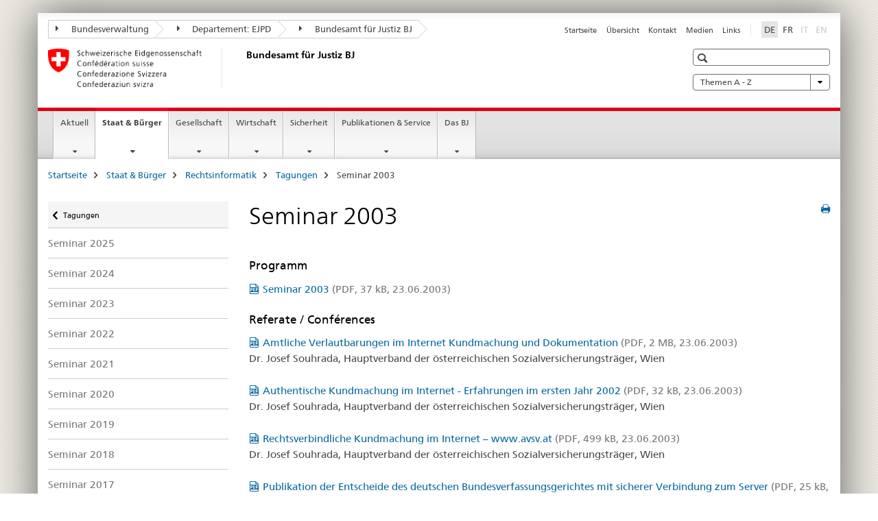

--- FILE ---
content_type: text/html;charset=utf-8
request_url: https://www.metas.ch/bj/de/home/staat/rechtsinformatik/tagungen/magglingen/2003.html
body_size: 12283
content:

<!DOCTYPE HTML>
<!--[if lt IE 7 ]> <html lang="de" class="no-js ie6 oldie"> <![endif]-->
<!--[if IE 7 ]> <html lang="de" class="no-js ie7 oldie"> <![endif]-->
<!--[if IE 8 ]> <html lang="de" class="no-js ie8 oldie"> <![endif]-->
<!--[if IE 9 ]> <html lang="de" class="no-js ie9"> <![endif]-->
<!--[if gt IE 9 ]><!--><html lang="de" class="no-js no-ie"> <!--<![endif]-->


    
<head>
    
    


	
	
		<title>Seminar 2003</title>
	
	


<meta charset="utf-8" />
<meta http-equiv="X-UA-Compatible" content="IE=edge" />
<meta name="viewport" content="width=device-width, initial-scale=1.0" />
<meta http-equiv="cleartype" content="on" />


	<meta name="msapplication-TileColor" content="#ffffff"/>
	<meta name="msapplication-TileImage" content="/etc/designs/core/frontend/guidelines/img/ico/mstile-144x144.png"/>
	<meta name="msapplication-config" content="/etc/designs/core/frontend/guidelines/img/ico/browserconfig.xml"/>



	
	
		
	


	<meta name="keywords" content="Artikel" />




<meta name="language" content="de" />
<meta name="author" content="Bundesamt für Justiz " />




	<!-- current page in other languages -->
	
		<link rel="alternate" type="text/html" href="/bj/de/home/staat/rechtsinformatik/tagungen/magglingen/2003.html" hreflang="de" lang="de"/>
	
		<link rel="alternate" type="text/html" href="/bj/fr/home/staat/rechtsinformatik/tagungen/magglingen/2003.html" hreflang="fr" lang="fr"/>
	




	<meta name="twitter:card" content="summary"/>
	
	
		<meta property="og:url" content="https://www.fedpol.admin.ch/bj/de/home/staat/rechtsinformatik/tagungen/magglingen/2003.html"/>
	
	<meta property="og:type" content="article"/>
	
		<meta property="og:title" content="Seminar 2003"/>
	
	
	






    









	<!--style type="text/css" id="antiClickjack">body{display:none !important;}</style-->
	<script type="text/javascript">

		var styleElement = document.createElement('STYLE');
		styleElement.setAttribute('id', 'antiClickjack');
		styleElement.setAttribute('type', 'text/css');
		styleElement.innerHTML = 'body {display:none !important;}';
		document.getElementsByTagName('HEAD')[0].appendChild(styleElement);

		if (self === top) {
			var antiClickjack = document.getElementById("antiClickjack");
			antiClickjack.parentNode.removeChild(antiClickjack);
		} else {
			top.location = self.location;
		}
	</script>




<script src="/etc.clientlibs/clientlibs/granite/jquery.min.js"></script>
<script src="/etc.clientlibs/clientlibs/granite/utils.min.js"></script>



	<script>
		Granite.I18n.init({
			locale: "de",
			urlPrefix: "/libs/cq/i18n/dict."
		});
	</script>



	<link rel="stylesheet" href="/etc/designs/core/frontend/guidelines.min.css" type="text/css">

	<link rel="stylesheet" href="/etc/designs/core/frontend/modules.min.css" type="text/css">

	
	<link rel="shortcut icon" href="/etc/designs/core/frontend/guidelines/img/ico/favicon.ico">
	<link rel="apple-touch-icon" sizes="57x57" href="/etc/designs/core/frontend/guidelines/img/ico/apple-touch-icon-57x57.png"/>
	<link rel="apple-touch-icon" sizes="114x114" href="/etc/designs/core/frontend/guidelines/img/ico/apple-touch-icon-114x114.png"/>
	<link rel="apple-touch-icon" sizes="72x72" href="/etc/designs/core/frontend/guidelines/img/ico/apple-touch-icon-72x72.png"/>
	<link rel="apple-touch-icon" sizes="144x144" href="/etc/designs/core/frontend/guidelines/img/ico/apple-touch-icon-144x144.png"/>
	<link rel="apple-touch-icon" sizes="60x60" href="/etc/designs/core/frontend/guidelines/img/ico/apple-touch-icon-60x60.png"/>
	<link rel="apple-touch-icon" sizes="120x120" href="/etc/designs/core/frontend/guidelines/img/ico/apple-touch-icon-120x120.png"/>
	<link rel="apple-touch-icon" sizes="76x76" href="/etc/designs/core/frontend/guidelines/img/ico/apple-touch-icon-76x76.png"/>
	<link rel="icon" type="image/png" href="/etc/designs/core/frontend/guidelines/img/ico/favicon-96x96.png" sizes="96x96"/>
	<link rel="icon" type="image/png" href="/etc/designs/core/frontend/guidelines/img/ico/favicon-16x16.png" sizes="16x16"/>
	<link rel="icon" type="image/png" href="/etc/designs/core/frontend/guidelines/img/ico/favicon-32x32.png" sizes="32x32"/>







	<!--[if lt IE 9]>
		<script src="https://cdnjs.cloudflare.com/polyfill/v2/polyfill.js?version=4.8.0"></script>
	<![endif]-->



    



    
        

	

    

</head>


    

<body class="mod mod-layout   skin-layout-template-contentpagewide" data-glossary="/bj/de/home.glossaryjs.json">

<div class="mod mod-contentpage">
<ul class="access-keys" role="navigation">
    <li><a href="/bj/de/home.html" accesskey="0">Homepage</a></li>
    
    <li><a href="#main-navigation" accesskey="1">Main navigation</a></li>
    
    
    <li><a href="#content" accesskey="2">Content area</a></li>
    
    
    <li><a href="#site-map" accesskey="3">Sitemap</a></li>
    
    
    <li><a href="#search-field" accesskey="4">Search</a></li>
    
</ul>
</div>

<!-- begin: container -->
<div class="container container-main">

    


<header style="background-size: cover; background-image:" role="banner">
	

	<div class="clearfix">
		
			


	



	<nav class="navbar treecrumb pull-left">

		
		
			<h2 class="sr-only">Bundesamt für Justiz BJ</h2>
		

		
			
				<ul class="nav navbar-nav">
				

						

						
						<li class="dropdown">
							
							
								
									<a id="federalAdministration-dropdown" href="#" aria-label="Bundesverwaltung" class="dropdown-toggle" data-toggle="dropdown"><span class="icon icon--right"></span> Bundesverwaltung</a>
								
								
							

							
								
								<ul class="dropdown-menu" role="menu" aria-labelledby="federalAdministration-dropdown">
									
										
										<li class="dropdown-header">
											
												
													<a href="http://www.admin.ch/" aria-label="Bundesverwaltung admin.ch" target="_blank" title="">Bundesverwaltung admin.ch</a>
												
												
											

											
											
												
													<ul>
														<li>
															
																
																
																
																	<a href="http://www.bk.admin.ch" aria-label="BK: Schweizerische Bundeskanzlei" target="_blank" title=""> BK: Schweizerische Bundeskanzlei</a>
																
															
														</li>
													</ul>
												
											
												
													<ul>
														<li>
															
																
																
																
																	<a href="http://www.eda.admin.ch/" aria-label="EDA: Eidgenössisches Departement für auswärtige Angelegenheiten" target="_blank" title=""> EDA: Eidgenössisches Departement für auswärtige Angelegenheiten</a>
																
															
														</li>
													</ul>
												
											
												
													<ul>
														<li>
															
																
																
																
																	<a href="http://www.edi.admin.ch/" aria-label="EDI: Eidgenössisches Department des Innern" target="_blank" title=""> EDI: Eidgenössisches Department des Innern</a>
																
															
														</li>
													</ul>
												
											
												
													<ul>
														<li>
															
																
																
																
																	<a href="http://www.ejpd.admin.ch/" aria-label="EJPD: Eidgenössisches Justiz- und Polizeidepartment" target="_blank" title=""> EJPD: Eidgenössisches Justiz- und Polizeidepartment</a>
																
															
														</li>
													</ul>
												
											
												
													<ul>
														<li>
															
																
																
																
																	<a href="http://www.vbs.admin.ch/" aria-label="VBS: Eidgenössisches Department für Verteidigung, Bevölkerungsschutz und Sport" target="_blank" title=""> VBS: Eidgenössisches Department für Verteidigung, Bevölkerungsschutz und Sport</a>
																
															
														</li>
													</ul>
												
											
												
													<ul>
														<li>
															
																
																
																
																	<a href="http://www.efd.admin.ch/" aria-label="EFD: Eidgenössisches Finanzdepartement" target="_blank" title=""> EFD: Eidgenössisches Finanzdepartement</a>
																
															
														</li>
													</ul>
												
											
												
													<ul>
														<li>
															
																
																
																
																	<a href="https://www.wbf.admin.ch" aria-label="WBF: Eidgenössisches Departement für Wirtschaft, Bildung und Forschung" target="_blank" title=""> WBF: Eidgenössisches Departement für Wirtschaft, Bildung und Forschung</a>
																
															
														</li>
													</ul>
												
											
												
													<ul>
														<li>
															
																
																
																
																	<a href="http://www.uvek.admin.ch/" aria-label="UVEK: Eidgenössisches Department für Umwelt, Verkehr, Energie und Kommunikation" target="_blank" title=""> UVEK: Eidgenössisches Department für Umwelt, Verkehr, Energie und Kommunikation</a>
																
															
														</li>
													</ul>
												
											
										</li>
									
								</ul>
							
						</li>
					

						

						
						<li class="dropdown">
							
							
								
									<a id="departement-dropdown" href="#" aria-label="Departement: EJPD" class="dropdown-toggle" data-toggle="dropdown"><span class="icon icon--right"></span> Departement: EJPD</a>
								
								
							

							
								
								<ul class="dropdown-menu" role="menu" aria-labelledby="departement-dropdown">
									
										
										<li class="dropdown-header">
											
												
													<a href="http://www.ejpd.admin.ch/" aria-label="EJPD: Eidgenössisches Justiz- und Polizeidepartment" target="_blank" title="">EJPD: Eidgenössisches Justiz- und Polizeidepartment</a>
												
												
											

											
											
												
													<ul>
														<li>
															
																
																
																
																	<a href="/bj/de/home.html" aria-label="BJ: Bundesamt für Justiz" data-skipextcss="true"> BJ: Bundesamt für Justiz</a>
																
															
														</li>
													</ul>
												
											
												
													<ul>
														<li>
															
																
																
																
																	<a href="https://www.fedpol.admin.ch" aria-label="fedpol: Bundesamt für Polizei" target="_blank" title=""> fedpol: Bundesamt für Polizei</a>
																
															
														</li>
													</ul>
												
											
												
													<ul>
														<li>
															
																
																
																
																	<a href="https://www.sem.admin.ch" aria-label="SEM: Staatsekretariat für Migration" target="_blank" title=""> SEM: Staatsekretariat für Migration</a>
																
															
														</li>
													</ul>
												
											
												
													<ul>
														<li>
															
																
																
																
																	<a href="https://www.esbk.admin.ch" aria-label="ESBK: Eidgenössische Spielbankenkommission" target="_blank" title=""> ESBK: Eidgenössische Spielbankenkommission</a>
																
															
														</li>
													</ul>
												
											
												
													<ul>
														<li>
															
																
																
																
																	<a href="https://www.eschk.admin.ch" aria-label="ESchK: Eidgenössische Schiedskommission für die Verwertung von Urheberrechten und verwandten Schutzrechten" target="_blank" title=""> ESchK: Eidgenössische Schiedskommission für die Verwertung von Urheberrechten und verwandten Schutzrechten</a>
																
															
														</li>
													</ul>
												
											
												
													<ul>
														<li>
															
																
																
																
																	<a href="http://www.nkvf.admin.ch/" aria-label="NKVF: Nationale Kommission zur Verhütung von Folter" target="_blank" title=""> NKVF: Nationale Kommission zur Verhütung von Folter</a>
																
															
														</li>
													</ul>
												
											
												
													<ul>
														<li>
															
																
																
																
																	<a href="http://www.ige.ch/" aria-label="IGE: Eidgenössisches Institut für Geistiges Eigentum" target="_blank" title=""> IGE: Eidgenössisches Institut für Geistiges Eigentum</a>
																
															
														</li>
													</ul>
												
											
												
													<ul>
														<li>
															
																
																
																
																	<a href="http://www.isdc.ch/de/" aria-label="SIR: Schweizerisches Institut für Rechtsvergleichung" target="_blank" title=""> SIR: Schweizerisches Institut für Rechtsvergleichung</a>
																
															
														</li>
													</ul>
												
											
												
													<ul>
														<li>
															
																
																
																
																	<a href="http://www.metas.ch/" aria-label="METAS: Eidgenössisches Institut für Metrologie" target="_blank" title=""> METAS: Eidgenössisches Institut für Metrologie</a>
																
															
														</li>
													</ul>
												
											
												
													<ul>
														<li>
															
																
																
																
																	<a href="https://www.rab-asr.ch/" aria-label="RAB: Eidgenössische Revisionsaufsichtsbehörde" target="_blank" title=""> RAB: Eidgenössische Revisionsaufsichtsbehörde</a>
																
															
														</li>
													</ul>
												
											
												
													<ul>
														<li>
															
																
																
																
																	<a href="http://www.isc-ejpd.admin.ch/" aria-label="ISC-EJPD: Informatik Service Center" target="_blank" title=""> ISC-EJPD: Informatik Service Center</a>
																
															
														</li>
													</ul>
												
											
												
													<ul>
														<li>
															
																
																
																
																	<a href="https://www.li.admin.ch/de/index.html" aria-label="Dienst Überwachung Post- und Fernmeldeverkehr" target="_blank" title=""> Dienst Überwachung Post- und Fernmeldeverkehr</a>
																
															
														</li>
													</ul>
												
											
										</li>
									
								</ul>
							
						</li>
					

						

						
						<li class="dropdown">
							
							
								
								
									<a id="federalOffice-dropdown" href="#" aria-label="Bundesamt für Justiz BJ" class="dropdown-toggle"><span class="icon icon--right"></span> Bundesamt für Justiz BJ</a>
								
							

							
						</li>
					
				</ul>
			
			
		
	</nav>




		

		
<!-- begin: metanav -->
<section class="nav-services clearfix">
	
	
		


	
	<h2>Seminar 2003</h2>

	

		
		

		<nav class="nav-lang">
			<ul>
				
					<li>
						
							
								<a class="active" lang="de" title="Deutsch selected" aria-label="Deutsch selected">DE</a>
							
							
							
						
					</li>
				
					<li>
						
							
							
								<a href="/bj/fr/home/staat/rechtsinformatik/tagungen/magglingen/2003.html" lang="fr" title="Französisch" aria-label="Französisch">FR</a>
							
							
						
					</li>
				
					<li>
						
							
							
							
								<a class="disabled" lang="it" title="Italienisch" aria-label="Italienisch">IT<span class="sr-only">disabled</span></a>
							
						
					</li>
				
					<li>
						
							
							
							
								<a class="disabled" lang="en" title="Englisch" aria-label="Englisch">EN<span class="sr-only">disabled</span></a>
							
						
					</li>
				
			</ul>
		</nav>

	


		
		

    
        
            
            

                
                <h2 class="sr-only">Service navigation</h2>

                <nav class="nav-service">
                    <ul>
                        
                        
                            <li><a href="/bj/de/home.html" title="Startseite" aria-label="Startseite" data-skipextcss="true">Startseite</a></li>
                        
                            <li><a href="/bj/de/home/sitemap.html" title="&Uuml;bersicht" aria-label="&Uuml;bersicht" data-skipextcss="true">&Uuml;bersicht</a></li>
                        
                            <li><a href="/bj/de/home/das-bj/kontakt.html" title="Kontakt" aria-label="Kontakt" data-skipextcss="true">Kontakt</a></li>
                        
                            <li><a href="/bj/de/home/das-bj/kontakt/medienstelle.html" title="Medien" aria-label="Medien" data-skipextcss="true">Medien</a></li>
                        
                            <li><a href="/bj/de/home/das-bj/links.html" title="Links" aria-label="Links" data-skipextcss="true">Links</a></li>
                        
                    </ul>
                </nav>

            
        
    


	
	
</section>
<!-- end: metanav -->

	</div>

	
		

	
	
		
<div class="mod mod-logo">
    
        
        
            
                <a href="/bj/de/home.html" class="brand  hidden-xs" id="logo" title="Startseite" aria-label="Startseite">
                    
                        
                            <img src="/bj/de/_jcr_content/logo/image.imagespooler.png/1591345453122/logo.png" alt="Bundesamt f&#252;r Justiz BJ"/>
                        
                        
                    
                    <h2 id="logo-desktop-departement">Bundesamt f&uuml;r Justiz BJ
                    </h2>
                </a>
                
            
        
    
</div>

	


	

 	
		


	



	
	
		

<div class="mod mod-searchfield">

	
		

		
			

			<!-- begin: sitesearch desktop-->
			<div class="mod mod-searchfield global-search global-search-standard">
				<form action="/bj/de/home/suche.html" class="form-horizontal form-search pull-right">
					<h2 class="sr-only">Suche</h2>
					<label for="search-field" class="sr-only"></label>
					<input id="search-field" name="query" class="form-control search-field" type="text" placeholder=""/>
                    <button class="icon icon--search icon--before" tabindex="0" role="button">
                        <span class="sr-only"></span>
                    </button>
                    <button class="icon icon--close icon--after search-reset" tabindex="0" role="button"><span class="sr-only"></span></button>
					<div class="search-results">
						<div class="search-results-list"></div>
					</div>
				</form>
			</div>
			<!-- end: sitesearch desktop-->

		
	

</div>

	



	

	
		


	

<div class="mod mod-themes">
	

		<nav class="navbar yamm yamm--select ddl-to-modal">
			<h2 class="sr-only">Themen A - Z</h2>
			<ul>
				<!-- Init dropdown with the `pull-right` class if you want to have your Topics select on the right -->
				<li class="dropdown pull-right">
					<a href="#" class="dropdown-toggle" data-toggle="dropdown">
						Themen A - Z <span class="icon icon--bottom"></span>
					</a>
					<!-- begin: flyout -->
					<ul class="dropdown-menu">
						<li>
							<!-- The `yamm-content` can contain any kind of content like tab, table, list, article... -->
							<div class="yamm-content container-fluid">

								
								<div class="row">
									<div class="col-sm-12">
										<button class="yamm-close btn btn-link icon icon--after icon--close pull-right">
											Schliessen
										</button>
									</div>
								</div>

								
				                <ul class="nav nav-tabs">
				                	
				                	
				                		<li><a href="#mf_keywords_tab" data-toggle="tab" data-url="/bj/de/_jcr_content/themes.keywordsinit.html">Stichwörter</a></li>
				                	
				                	
				                </ul>

				                
				                <div class="tab-content">
								

								
								
									<div class="tab-pane" id="mf_keywords_tab"></div>
									<h2 class="sr-only visible-print-block">Stichwörter</h2>
								

								
								
								</div>
							</div>
						</li>
					</ul>
				</li>
			</ul>
		</nav>


</div>






	

 	


</header>



    


	
	
		

<div class="mod mod-mainnavigation">

	<!-- begin: mainnav -->
	<div class="nav-main yamm navbar" id="main-navigation">

		<h2 class="sr-only">
			Hauptnavigation
		</h2>

		
			


<!-- mobile mainnav buttonbar -->
 <section class="nav-mobile">
	<div class="table-row">
		<div class="nav-mobile-header">
			<div class="table-row">
				<span class="nav-mobile-logo">
					
						
						
							<img src="/etc/designs/core/frontend/guidelines/img/swiss.svg" onerror="this.onerror=null; this.src='/etc/designs/core/frontend/guidelines/img/swiss.png'" alt="Bundesamt für Justiz "/>
						
					
				</span>
				<h2>
					<a href="/bj/de/home.html" title="Startseite" aria-label="Startseite">Bundesamt für Justiz</a>
				</h2>
			</div>
		</div>
		<div class="table-cell dropdown">
			<a href="#" class="nav-mobile-menu dropdown-toggle" data-toggle="dropdown">
				<span class="icon icon--menu"></span>
			</a>
			<div class="drilldown dropdown-menu" role="menu">
				<div class="drilldown-container">
					<nav class="nav-page-list">
						
							<ul aria-controls="submenu">
								
									
									
										<li>
											
												
												
													<a href="/bj/de/home/aktuell.html">Aktuell</a>
												
											
										</li>
									
								
							</ul>
						
							<ul aria-controls="submenu">
								
									
									
										<li>
											
												
												
													<a href="/bj/de/home/staat.html">Staat &amp; Bürger</a>
												
											
										</li>
									
								
							</ul>
						
							<ul aria-controls="submenu">
								
									
									
										<li>
											
												
												
													<a href="/bj/de/home/gesellschaft.html">Gesellschaft</a>
												
											
										</li>
									
								
							</ul>
						
							<ul aria-controls="submenu">
								
									
									
										<li>
											
												
												
													<a href="/bj/de/home/wirtschaft.html">Wirtschaft</a>
												
											
										</li>
									
								
							</ul>
						
							<ul aria-controls="submenu">
								
									
									
										<li>
											
												
												
													<a href="/bj/de/home/sicherheit.html">Sicherheit</a>
												
											
										</li>
									
								
							</ul>
						
							<ul aria-controls="submenu">
								
									
									
										<li>
											
												
												
													<a href="/bj/de/home/publiservice.html">Publikationen &amp; Service</a>
												
											
										</li>
									
								
							</ul>
						
							<ul aria-controls="submenu">
								
									
									
										<li>
											
												
												
													<a href="/bj/de/home/das-bj.html">Das BJ</a>
												
											
										</li>
									
								
							</ul>
						

						<button class="yamm-close-bottom" aria-label="Schliessen">
							<span class="icon icon--top" aria-hidden="true"></span>
						</button>
					</nav>
				</div>
			</div>
		</div>
		<div class="table-cell dropdown">
			<a href="#" class="nav-mobile-menu dropdown-toggle" data-toggle="dropdown">
				<span class="icon icon--search"></span>
			</a>
			<div class="dropdown-menu" role="menu">
				
				



	
		


<div class="mod mod-searchfield">

    
        <div class="mod mod-searchfield global-search global-search-mobile">
            <form action="/bj/de/home/suche.html" class="form  mod-searchfield-mobile" role="form">
                <h2 class="sr-only">Suche</h2>
                <label for="search-field-phone" class="sr-only">
                    
                </label>
                <input id="search-field-phone" name="query" class="search-input form-control" type="text" placeholder=""/>
                <button class="icon icon--search icon--before" tabindex="0" role="button">
                    <span class="sr-only"></span>
                </button>
                <button class="icon icon--close icon--after search-reset" tabindex="0" role="button"><span class="sr-only"></span></button>

                <div class="search-results">
                    <div class="search-results-list"></div>
                </div>
            </form>
        </div>
    

</div>

	
	


				
			</div>
		</div>
	</div>
</section>

		

		
		<ul class="nav navbar-nav" aria-controls="submenu">

			
			

				
                
				

				<li class="dropdown yamm-fw  ">
					
						
			      		
							<a href="/bj/de/home/aktuell.html" aria-label="Aktuell" class="dropdown-toggle" data-toggle="dropdown" data-url="/bj/de/home/aktuell/_jcr_content/par.html">Aktuell</a>
							
							<ul class="dropdown-menu" role="menu" aria-controls="submenu">
								<li>
									<div class="yamm-content container-fluid">
										<div class="row">
											<div class="col-sm-12">
												<button class="yamm-close btn btn-link icon icon--after icon--close pull-right">Schliessen</button>
											</div>
										</div>
										<div class="row">
											<div class="col-md-12 main-column">

											</div>
										</div>
										<br><br><br>
										<button class="yamm-close-bottom" aria-label="Schliessen"><span class="icon icon--top"></span></button>
									</div>
								</li>
							</ul>
						
					
				</li>
			

				
                
				

				<li class="dropdown yamm-fw  current">
					
						
			      		
							<a href="/bj/de/home/staat.html" aria-label="Staat &amp; Bürger" class="dropdown-toggle" data-toggle="dropdown" data-url="/bj/de/home/staat/_jcr_content/par.html">Staat &amp; Bürger<span class="sr-only">current page</span></a>
							
							<ul class="dropdown-menu" role="menu" aria-controls="submenu">
								<li>
									<div class="yamm-content container-fluid">
										<div class="row">
											<div class="col-sm-12">
												<button class="yamm-close btn btn-link icon icon--after icon--close pull-right">Schliessen</button>
											</div>
										</div>
										<div class="row">
											<div class="col-md-12 main-column">

											</div>
										</div>
										<br><br><br>
										<button class="yamm-close-bottom" aria-label="Schliessen"><span class="icon icon--top"></span></button>
									</div>
								</li>
							</ul>
						
					
				</li>
			

				
                
				

				<li class="dropdown yamm-fw  ">
					
						
			      		
							<a href="/bj/de/home/gesellschaft.html" aria-label="Gesellschaft" class="dropdown-toggle" data-toggle="dropdown" data-url="/bj/de/home/gesellschaft/_jcr_content/par.html">Gesellschaft</a>
							
							<ul class="dropdown-menu" role="menu" aria-controls="submenu">
								<li>
									<div class="yamm-content container-fluid">
										<div class="row">
											<div class="col-sm-12">
												<button class="yamm-close btn btn-link icon icon--after icon--close pull-right">Schliessen</button>
											</div>
										</div>
										<div class="row">
											<div class="col-md-12 main-column">

											</div>
										</div>
										<br><br><br>
										<button class="yamm-close-bottom" aria-label="Schliessen"><span class="icon icon--top"></span></button>
									</div>
								</li>
							</ul>
						
					
				</li>
			

				
                
				

				<li class="dropdown yamm-fw  ">
					
						
			      		
							<a href="/bj/de/home/wirtschaft.html" aria-label="Wirtschaft" class="dropdown-toggle" data-toggle="dropdown" data-url="/bj/de/home/wirtschaft/_jcr_content/par.html">Wirtschaft</a>
							
							<ul class="dropdown-menu" role="menu" aria-controls="submenu">
								<li>
									<div class="yamm-content container-fluid">
										<div class="row">
											<div class="col-sm-12">
												<button class="yamm-close btn btn-link icon icon--after icon--close pull-right">Schliessen</button>
											</div>
										</div>
										<div class="row">
											<div class="col-md-12 main-column">

											</div>
										</div>
										<br><br><br>
										<button class="yamm-close-bottom" aria-label="Schliessen"><span class="icon icon--top"></span></button>
									</div>
								</li>
							</ul>
						
					
				</li>
			

				
                
				

				<li class="dropdown yamm-fw  ">
					
						
			      		
							<a href="/bj/de/home/sicherheit.html" aria-label="Sicherheit" class="dropdown-toggle" data-toggle="dropdown" data-url="/bj/de/home/sicherheit/_jcr_content/par.html">Sicherheit</a>
							
							<ul class="dropdown-menu" role="menu" aria-controls="submenu">
								<li>
									<div class="yamm-content container-fluid">
										<div class="row">
											<div class="col-sm-12">
												<button class="yamm-close btn btn-link icon icon--after icon--close pull-right">Schliessen</button>
											</div>
										</div>
										<div class="row">
											<div class="col-md-12 main-column">

											</div>
										</div>
										<br><br><br>
										<button class="yamm-close-bottom" aria-label="Schliessen"><span class="icon icon--top"></span></button>
									</div>
								</li>
							</ul>
						
					
				</li>
			

				
                
				

				<li class="dropdown yamm-fw  ">
					
						
			      		
							<a href="/bj/de/home/publiservice.html" aria-label="Publikationen &amp; Service" class="dropdown-toggle" data-toggle="dropdown" data-url="/bj/de/home/publiservice/_jcr_content/par.html">Publikationen &amp; Service</a>
							
							<ul class="dropdown-menu" role="menu" aria-controls="submenu">
								<li>
									<div class="yamm-content container-fluid">
										<div class="row">
											<div class="col-sm-12">
												<button class="yamm-close btn btn-link icon icon--after icon--close pull-right">Schliessen</button>
											</div>
										</div>
										<div class="row">
											<div class="col-md-12 main-column">

											</div>
										</div>
										<br><br><br>
										<button class="yamm-close-bottom" aria-label="Schliessen"><span class="icon icon--top"></span></button>
									</div>
								</li>
							</ul>
						
					
				</li>
			

				
                
				

				<li class="dropdown yamm-fw  ">
					
						
			      		
							<a href="/bj/de/home/das-bj.html" aria-label="Das BJ" class="dropdown-toggle" data-toggle="dropdown" data-url="/bj/de/home/das-bj/_jcr_content/par.html">Das BJ</a>
							
							<ul class="dropdown-menu" role="menu" aria-controls="submenu">
								<li>
									<div class="yamm-content container-fluid">
										<div class="row">
											<div class="col-sm-12">
												<button class="yamm-close btn btn-link icon icon--after icon--close pull-right">Schliessen</button>
											</div>
										</div>
										<div class="row">
											<div class="col-md-12 main-column">

											</div>
										</div>
										<br><br><br>
										<button class="yamm-close-bottom" aria-label="Schliessen"><span class="icon icon--top"></span></button>
									</div>
								</li>
							</ul>
						
					
				</li>
			
		</ul>
	</div>
</div>

	



    

<!-- begin: main -->
<div class="container-fluid hidden-xs">
	<div class="row">
		<div class="col-sm-12">
			
	


<div class="mod mod-breadcrumb">
	<h2 id="br1" class="sr-only">Seitenpfad (Breadcrumb)</h2>
	<ol class="breadcrumb" role="menu" aria-labelledby="br1">
		
			<li><a href="/bj/de/home.html" title="Startseite" aria-label="Startseite">Startseite</a><span class="icon icon--greater"></span></li>
		
			<li><a href="/bj/de/home/staat.html" title="Staat &amp; B&uuml;rger" aria-label="Staat &amp; B&uuml;rger">Staat &amp; B&uuml;rger</a><span class="icon icon--greater"></span></li>
		
			<li><a href="/bj/de/home/staat/rechtsinformatik.html" title="Rechtsinformatik" aria-label="Rechtsinformatik">Rechtsinformatik</a><span class="icon icon--greater"></span></li>
		
			<li><a href="/bj/de/home/staat/rechtsinformatik/tagungen.html" title="Tagungen" aria-label="Tagungen">Tagungen</a><span class="icon icon--greater"></span></li>
		
		<li class="active" role="presentation">Seminar 2003</li>
	</ol>
</div>

	
		</div>
	</div>
</div>



	
	
		<div class="container-fluid">
			

<div class="row">
	<div class="col-sm-4 col-md-3 drilldown">
		

<div class="mod mod-leftnavigation">

		<a href="#collapseSubNav" data-toggle="collapse" class="collapsed visible-xs">Unternavigation</a>
		<div class="drilldown-container">
			<nav class="nav-page-list">
				
					<a href="/bj/de/home/staat/rechtsinformatik/tagungen.html" class="icon icon--before icon--less visible-xs">Zurück</a>

					<a href="/bj/de/home/staat/rechtsinformatik/tagungen.html" class="icon icon--before icon--less"><span class="sr-only">Zurück </span>Tagungen</a>
				
				<ul>
					

					
					
					

					
						
							
							
								
									
									
										<li>
											<a href="/bj/de/home/staat/rechtsinformatik/tagungen/magglingen/2025.html">Seminar 2025</a>
										</li>
									
								
							
						
					
						
							
							
								
									
									
										<li>
											<a href="/bj/de/home/staat/rechtsinformatik/tagungen/magglingen/2024.html">Seminar 2024</a>
										</li>
									
								
							
						
					
						
							
							
								
									
									
										<li>
											<a href="/bj/de/home/staat/rechtsinformatik/tagungen/magglingen/2023.html">Seminar 2023</a>
										</li>
									
								
							
						
					
						
							
							
								
									
									
										<li>
											<a href="/bj/de/home/staat/rechtsinformatik/tagungen/magglingen/2022.html">Seminar 2022</a>
										</li>
									
								
							
						
					
						
							
							
								
									
									
										<li>
											<a href="/bj/de/home/staat/rechtsinformatik/tagungen/magglingen/2021.html">Seminar 2021</a>
										</li>
									
								
							
						
					
						
							
							
								
									
									
										<li>
											<a href="/bj/de/home/staat/rechtsinformatik/tagungen/magglingen/2020.html">Seminar 2020</a>
										</li>
									
								
							
						
					
						
							
							
								
									
									
										<li>
											<a href="/bj/de/home/staat/rechtsinformatik/tagungen/magglingen/2019.html">Seminar 2019</a>
										</li>
									
								
							
						
					
						
							
							
								
									
									
										<li>
											<a href="/bj/de/home/staat/rechtsinformatik/tagungen/magglingen/2018.html">Seminar 2018</a>
										</li>
									
								
							
						
					
						
							
							
								
									
									
										<li>
											<a href="/bj/de/home/staat/rechtsinformatik/tagungen/magglingen/2017.html">Seminar 2017</a>
										</li>
									
								
							
						
					
						
							
							
								
									
									
										<li>
											<a href="/bj/de/home/staat/rechtsinformatik/tagungen/magglingen/2016.html">Seminar 2016</a>
										</li>
									
								
							
						
					
						
							
							
								
									
									
										<li>
											<a href="/bj/de/home/staat/rechtsinformatik/tagungen/magglingen/2015.html">Seminar 2015</a>
										</li>
									
								
							
						
					
						
							
							
								
									
									
										<li>
											<a href="/bj/de/home/staat/rechtsinformatik/tagungen/magglingen/2014.html">Seminar 2014</a>
										</li>
									
								
							
						
					
						
							
							
								
									
									
										<li>
											<a href="/bj/de/home/staat/rechtsinformatik/tagungen/magglingen/2013.html">Seminar 2013</a>
										</li>
									
								
							
						
					
						
							
							
								
									
									
										<li>
											<a href="/bj/de/home/staat/rechtsinformatik/tagungen/magglingen/2012.html">Seminar 2012</a>
										</li>
									
								
							
						
					
						
							
							
								
									
									
										<li>
											<a href="/bj/de/home/staat/rechtsinformatik/tagungen/magglingen/2011.html">Seminar 2011</a>
										</li>
									
								
							
						
					
						
							
							
								
									
									
										<li>
											<a href="/bj/de/home/staat/rechtsinformatik/tagungen/magglingen/2010.html">Seminar 2010</a>
										</li>
									
								
							
						
					
						
							
							
								
									
									
										<li>
											<a href="/bj/de/home/staat/rechtsinformatik/tagungen/magglingen/2009.html">Seminar 2009</a>
										</li>
									
								
							
						
					
						
							
							
								
									
									
										<li>
											<a href="/bj/de/home/staat/rechtsinformatik/tagungen/magglingen/2008.html">Seminar 2008</a>
										</li>
									
								
							
						
					
						
							
							
								
									
									
										<li>
											<a href="/bj/de/home/staat/rechtsinformatik/tagungen/magglingen/2007.html">Seminar 2007</a>
										</li>
									
								
							
						
					
						
							
							
								
									
									
										<li>
											<a href="/bj/de/home/staat/rechtsinformatik/tagungen/magglingen/2006.html">Seminar 2006</a>
										</li>
									
								
							
						
					
						
							
							
								
									
									
										<li>
											<a href="/bj/de/home/staat/rechtsinformatik/tagungen/magglingen/2005.html">Seminar 2005</a>
										</li>
									
								
							
						
					
						
							
							
								
									
									
										<li>
											<a href="/bj/de/home/staat/rechtsinformatik/tagungen/magglingen/2004.html">Seminar 2004</a>
										</li>
									
								
							
						
					
						
							
								<li class="active">
									Seminar 2003 <span class="sr-only">selected</span>
								</li>
							
							
						
					
						
							
							
								
									
									
										<li>
											<a href="/bj/de/home/staat/rechtsinformatik/tagungen/magglingen/2002.html">Seminar 2002 (E-Justice Kolloquium)</a>
										</li>
									
								
							
						
					
						
							
							
								
									
									
										<li>
											<a href="/bj/de/home/staat/rechtsinformatik/tagungen/magglingen/2001.html">Seminar 2001</a>
										</li>
									
								
							
						
					
						
							
							
								
									
									
										<li>
											<a href="/bj/de/home/staat/rechtsinformatik/tagungen/magglingen/2000.html">Seminar 2000</a>
										</li>
									
								
							
						
					
				</ul>
			</nav>
		</div>

</div>

	</div>
	<div class="col-sm-8 col-md-9 main-column main-content js-glossary-context" id="content">
    	

<div class="visible-xs visible-sm">
	<p><a href="#context-sidebar" class="icon icon--before icon--root">Navigation</a></p>
</div>

<div class="contentHead">
	



<div class="mod mod-backtooverview">
	
</div>


	
	


	
	
		<a href="javascript:$.printPreview.printPreview()" onclick="" class="icon icon--before icon--print pull-right" title="Seite drucken"></a>
	




	
	

<div class="mod mod-contentpage">
    <h1 class="text-inline">Seminar 2003</h1>
</div>

</div>	












    <div class="multilist " id="id_d778f6e4839eb44785a5c0ce93bb0702-box">

        
            <h3>
                
                    
                     Programm
                
            </h3>
        

        

        <div class="" id="id_d778f6e4839eb44785a5c0ce93bb0702-box-content">
            <ul class="list-unstyled ">
                
                    <li class="line">
                        
                        
                        
                        
                        <a href="/dam/bj/de/data/staat/rechtsinformatik/magglingen/2003/programm-2003.pdf.download.pdf/programm-2003-d.pdf" title="Seminar 2003" class="icon icon--before icon--pdf">Seminar 2003<span class="text-dimmed"> (PDF, 37 kB, 23.06.2003)</span></a></a>
                        
                    </li>
                
            </ul>

            
        </div>

    </div>
    <link rel="stylesheet" href="/etc/designs/core/frontend/modules/multilist.min.css" type="text/css">
<script src="/etc/designs/core/frontend/modules/multilist.min.js"></script>


    <script type="text/javascript">
        $(document).ready(function () {
            Namics.multilist.init();
        });
    </script>










    <div class="multilist " id="id_760d9cc8652188d157fba78ba5702491-box">

        
            <h3>
                
                    
                    Referate / Conférences
                
            </h3>
        

        

        <div class="" id="id_760d9cc8652188d157fba78ba5702491-box-content">
            <ul class="list-unstyled ">
                
                    <li class="line">
                        
                        
                        
                        
                        <a href="/dam/bj/de/data/staat/rechtsinformatik/magglingen/2003/01-souhrada-d.pdf.download.pdf/01-souhrada-d.pdf" title="Amtliche Verlautbarungen im Internet Kundmachung und Dokumentation" class="icon icon--before icon--pdf">Amtliche Verlautbarungen im Internet Kundmachung und Dokumentation<span class="text-dimmed"> (PDF, 2 MB, 23.06.2003)</span></a></a>
                        
                            <p>Dr. Josef Souhrada, Hauptverband der &ouml;sterreichischen Sozialversicherungstr&auml;ger, Wien</p>
                        
                    </li>
                
                    <li class="line">
                        
                        
                        
                        
                        <a href="/dam/bj/de/data/staat/rechtsinformatik/magglingen/2003/03-souhrada-d.pdf.download.pdf/03-souhrada-d.pdf" title="Authentische Kundmachung im Internet - Erfahrungen im ersten Jahr 2002" class="icon icon--before icon--pdf">Authentische Kundmachung im Internet - Erfahrungen im ersten Jahr 2002<span class="text-dimmed"> (PDF, 32 kB, 23.06.2003)</span></a></a>
                        
                            <p>Dr. Josef Souhrada, Hauptverband der &ouml;sterreichischen Sozialversicherungstr&auml;ger, Wien</p>
                        
                    </li>
                
                    <li class="line">
                        
                        
                        
                        
                        <a href="/dam/bj/de/data/staat/rechtsinformatik/magglingen/2003/02-souhrada-d.pdf.download.pdf/02-souhrada-d.pdf" title="Rechtsverbindliche Kundmachung im Internet – www.avsv.at" class="icon icon--before icon--pdf">Rechtsverbindliche Kundmachung im Internet &ndash; www.avsv.at<span class="text-dimmed"> (PDF, 499 kB, 23.06.2003)</span></a></a>
                        
                            <p>Dr. Josef Souhrada, Hauptverband der &ouml;sterreichischen Sozialversicherungstr&auml;ger, Wien</p>
                        
                    </li>
                
                    <li class="line">
                        
                        
                        
                        
                        <a href="/dam/bj/de/data/staat/rechtsinformatik/magglingen/2003/04-rohrhuber-d.pdf.download.pdf/04-rohrhuber-d.pdf" title="Publikation der Entscheide des deutschen Bundesverfassungsgerichtes mit sicherer Verbindung zum Server " class="icon icon--before icon--pdf">Publikation der Entscheide des deutschen Bundesverfassungsgerichtes mit sicherer Verbindung zum Server <span class="text-dimmed"> (PDF, 25 kB, 23.06.2003)</span></a></a>
                        
                            <p>Wolfgang Rohrhuber, Leiter der Abteilung EDV und Dokumentation des Bundesverfassungsgerichtes, Karlsruhe</p>
                        
                    </li>
                
                    <li class="line">
                        
                        
                        
                        
                        <a href="/dam/bj/de/data/staat/rechtsinformatik/magglingen/2003/05-rotach-d.pdf.download.pdf/05-rotach-d.pdf" title="Verbindlichkeit / Rechtskraft von elektronisch publizierten Rechtsdaten - Totalrevision des Publikationsgesetzes " class="icon icon--before icon--pdf">Verbindlichkeit / Rechtskraft von elektronisch publizierten Rechtsdaten - Totalrevision des Publikationsgesetzes <span class="text-dimmed"> (PDF, 40 kB, 23.06.2003)</span></a></a>
                        
                            <p>Laurenz Rotach, Bundeskanzlei, Bern</p>
                        
                    </li>
                
                    <li class="">
                        
                        
                        
                        
                        <a href="/dam/bj/de/data/staat/rechtsinformatik/magglingen/2003/06-grah-d.pdf.download.pdf/06-grah-d.pdf" title="Präsentation der Geschäftskontrolle Juris (Kurzversion)" class="icon icon--before icon--pdf">Pr&auml;sentation der Gesch&auml;ftskontrolle Juris (Kurzversion)<span class="text-dimmed"> (PDF, 300 kB, 23.06.2003)</span></a></a>
                        
                            <p>Martin Grah und Roland Grah, Grah SA, Winterthur</p>
                        
                    </li>
                
                    <li class="line">
                        
                        
                        
                        
                        <a href="/dam/bj/de/data/staat/rechtsinformatik/magglingen/2003/06-grah-f.pdf.download.pdf/06-grah-f.pdf" title="Présentation du système Juris (version courte)" class="icon icon--before icon--pdf">Pr&eacute;sentation du syst&egrave;me Juris (version courte)<span class="text-dimmed"> (PDF, 308 kB, 23.06.2003)</span></a></a>
                        
                            <p>Martin Grah et Roland Grah, Grah SA, Winterthur</p>
                        
                    </li>
                
                    <li class="line">
                        
                        
                        
                        
                        <a href="/dam/bj/de/data/staat/rechtsinformatik/magglingen/2003/07-grah-d.pdf.download.pdf/07-grah-d.pdf" title="Präsentation der Geschäftskontrolle Juris" class="icon icon--before icon--pdf">Pr&auml;sentation der Gesch&auml;ftskontrolle Juris<span class="text-dimmed"> (PDF, 64 kB, 23.06.2003)</span></a></a>
                        
                            <p>Martin Grah und Roland Grah, Grah SA, Winterthur</p>
                        
                    </li>
                
                    <li class="line">
                        
                        
                        
                        
                        <a href="/dam/bj/de/data/staat/rechtsinformatik/magglingen/2003/08-pfeifer-d.pdf.download.pdf/08-pfeifer-d.pdf" title="Präsentation der Geschäftskontrolle Tribuna" class="icon icon--before icon--pdf">Pr&auml;sentation der Gesch&auml;ftskontrolle Tribuna<span class="text-dimmed"> (PDF, 2 MB, 23.06.2003)</span></a></a>
                        
                            <p>J&uuml;rg Pfeifer, Delta Logic AG, Niederlenz</p>
                        
                    </li>
                
                    <li class="line">
                        
                        
                        
                        
                        <a href="/dam/bj/de/data/staat/rechtsinformatik/magglingen/2003/09-vongruenigen-d.pdf.download.pdf/09-vongruenigen-d.pdf" title="Teilprojekt Informatik im Projekt Neue Bundesgerichte" class="icon icon--before icon--pdf">Teilprojekt Informatik im Projekt Neue Bundesgerichte<span class="text-dimmed"> (PDF, 3 MB, 23.06.2003)</span></a></a>
                        
                            <p>Manfred von Gr&uuml;nigen, Projekt Neue Bundesgerichte, Bern</p>
                        
                    </li>
                
                    <li class="line">
                        
                        
                        
                        
                        <a href="/dam/bj/de/data/staat/rechtsinformatik/magglingen/2003/10-buehler-d.pdf.download.pdf/10-buehler-d.pdf" title="Stand des Projektes und Präsentation Grobkonzept JusLink" class="icon icon--before icon--pdf">Stand des Projektes und Pr&auml;sentation Grobkonzept JusLink<span class="text-dimmed"> (PDF, 816 kB, 23.06.2003)</span></a></a>
                        
                            <p>Jacques B&uuml;hler, Schweizerisches Bundesgericht, Lausanne</p>
                        
                    </li>
                
                    <li class="line">
                        
                        
                        
                        
                        <a href="/dam/bj/de/data/staat/rechtsinformatik/magglingen/2003/11-bloechlinger-d.pdf.download.pdf/11-bloechlinger-d.pdf" title="Präsentation GovLink-Standard (OSCI, Governikus)" class="icon icon--before icon--pdf">Pr&auml;sentation GovLink-Standard (OSCI, Governikus)<span class="text-dimmed"> (PDF, 450 kB, 23.06.2003)</span></a></a>
                        
                            <p>Adrian Bl&ouml;chlinger, Bundesamt f&uuml;r Justiz, Bern</p>
                        
                    </li>
                
            </ul>

            
        </div>

    </div>
    

    <script type="text/javascript">
        $(document).ready(function () {
            Namics.multilist.init();
        });
    </script>






    
        
    


		






<div class="mod mod-backtooverview">
	
</div>




<div class="clearfix">
	





	
	
	
		
	






	<p class="pull-left">
		
		

		
			<small>
				<span class="text-dimmed">Letzte Änderung&nbsp;12.08.2025</span>
			</small>
		
	</p>


	
	


	<p class="pull-right">
		<small>
			
				<a href="#" class="icon icon--before icon--power hidden-print">
					Zum Seitenanfang
				</a>
			
		</small>
	</p>
 
</div>


	
		


	

	
<div class="mod mod-socialshare">
	

	<div class="social-sharing" aria-labelledby="social_share">
		<label id="social_share" class="sr-only">Social share</label>
		
			<a href="#" aria-label="Facebook" data-analytics="facebook" onclick="window.open('https://www.facebook.com/sharer/sharer.php?u='+encodeURIComponent(location.href), 'share-dialog', 'width=626,height=436'); return false;">
				<img src="/etc/designs/core/frontend/guidelines/img/FB-f-Logo__blue_29.png" width="16px" height="16px" alt="">
			</a>
		
		
		
			<a href="#" aria-label="Twitter" data-analytics="twitter" onclick="window.open('http://twitter.com/share?text='+encodeURIComponent('Seminar 2003')+'&url='+encodeURIComponent(location.href), 'share-dialog', 'width=626,height=436'); return false;">
				<img src="/etc/designs/core/frontend/guidelines/img/Twitter_logo_blue.png" width="16px" height="16px" alt="">
			</a>
		

		
			<a href="#" aria-label="Xing" data-analytics="xing" onclick="window.open('https://www.xing.com/spi/shares/new?url='+encodeURIComponent(location.href), 'share-dialog', 'width=600,height=450'); return false;">
				<img src="/etc/designs/core/frontend/assets/img/ico-xing.png" width="16px" height="16px" alt=""/>
			</a>
		

		
			<a href="#" aria-label="LinkedIn" data-analytics="linkedin" onclick="window.open('https://www.linkedin.com/shareArticle?mini=true&url='+encodeURIComponent(location.href), 'share-dialog', 'width=600,height=450'); return false;">
				<img src="/etc/designs/core/frontend/assets/img/ico-linkedin.png" width="16px" height="16px" alt=""/>
			</a>
		
	</div>
</div>

	
	

	

    </div>

</div>

		</div>
	

<!-- end: main -->


    <span class="visible-print">https://www.fedpol.admin.ch/content/bj/de/home/staat/rechtsinformatik/tagungen/magglingen/2003.html</span>

    
<footer role="contentinfo">
	<h2 class="sr-only">Footer</h2>

  

  
	<a name="context-sidebar"></a>
  

  
  

  	

    
        
            <div class="container-fluid footer-service">
                <h3>Bundesamt für Justiz </h3>
                <nav>
                    <ul>
                        
                        
                            <li><a href="/bj/de/home.html" title="Startseite" aria-label="Startseite">Startseite</a></li>
                        
                            <li><a href="/bj/de/home/sitemap.html" title="&Uuml;bersicht" aria-label="&Uuml;bersicht">&Uuml;bersicht</a></li>
                        
                            <li><a href="/bj/de/home/das-bj/kontakt.html" title="Kontakt" aria-label="Kontakt">Kontakt</a></li>
                        
                            <li><a href="/bj/de/home/das-bj/kontakt/medienstelle.html" title="Medien" aria-label="Medien">Medien</a></li>
                        
                            <li><a href="/bj/de/home/das-bj/links.html" title="Links" aria-label="Links">Links</a></li>
                        
                    </ul>
                </nav>
            </div>
        
    



	

    	
			
			
				
					
<div class="site-map">
	<h2 class="sr-only">Footer</h2>

	<a href="#site-map" data-target="#site-map" data-toggle="collapse" class="site-map-toggle collapsed">Sitemap</a>

	<div class="container-fluid" id="site-map">
		<div class="col-sm-6 col-md-3">
			


<div class="mod mod-linklist">
	
	



	
		
		
			
				
					
						
					
					
				

				
					
					
						<h3>Aktuell</h3>
					
				

			
			
			
				
				
					<ul class="list-unstyled">
						
							<li>
								
									
										<a href="/bj/de/home/aktuell/mm.html" title="Medienmitteilungen" aria-label="Medienmitteilungen" data-skipextcss="true">Medienmitteilungen</a>
									
									
								
							</li>
						
							<li>
								
									
										<a href="/bj/de/home/aktuell/richtigstellungen.html" title="Richtigstellungen" aria-label="Richtigstellungen" data-skipextcss="true">Richtigstellungen</a>
									
									
								
							</li>
						
							<li>
								
									
										<a href="/bj/de/home/aktuell/reden.html" title="Reden &amp; Interviews" aria-label="Reden &amp; Interviews" data-skipextcss="true">Reden &amp; Interviews</a>
									
									
								
							</li>
						
							<li>
								
									
										<a href="/bj/de/home/aktuell/veranstaltungen.html" title="Veranstaltungen" aria-label="Veranstaltungen" data-skipextcss="true">Veranstaltungen</a>
									
									
								
							</li>
						
					</ul>
				
			
			
		
	



	
</div>

		</div>
		<div class="col-sm-6 col-md-3">
			


<div class="mod mod-linklist">
	
	



	
		
		
			
				
					
						
					
					
				

				
					
					
						<h3>Staat &amp; Bürger</h3>
					
				

			
			
			
				
				
					<ul class="list-unstyled">
						
							<li>
								
									
										<a href="/bj/de/home/staat/legistik.html" title="Legistik" aria-label="Legistik" data-skipextcss="true">Legistik</a>
									
									
								
							</li>
						
							<li>
								
									
										<a href="/bj/de/home/staat/evaluation.html" title="Wirksamkeits&uuml;berpr&uuml;fung / Evaluation" aria-label="Wirksamkeits&uuml;berpr&uuml;fung / Evaluation" data-skipextcss="true">Wirksamkeits&uuml;berpr&uuml;fung / Evaluation</a>
									
									
								
							</li>
						
							<li>
								
									
										<a href="/bj/de/home/staat/rechtsinformatik.html" title="Rechtsinformatik" aria-label="Rechtsinformatik" data-skipextcss="true">Rechtsinformatik</a>
									
									
								
							</li>
						
							<li>
								
									
										<a href="/bj/de/home/staat/foederalismus.html" title="F&ouml;deralismus" aria-label="F&ouml;deralismus" data-skipextcss="true">F&ouml;deralismus</a>
									
									
								
							</li>
						
							<li>
								
									
										<a href="/bj/de/home/staat/juradossier.html" title="L&ouml;sung der Jurafrage" aria-label="L&ouml;sung der Jurafrage" data-skipextcss="true">L&ouml;sung der Jurafrage</a>
									
									
								
							</li>
						
							<li>
								
									
										<a href="/bj/de/home/staat/europarecht.html" title="Europarecht" aria-label="Europarecht" data-skipextcss="true">Europarecht</a>
									
									
								
							</li>
						
							<li>
								
									
										<a href="/bj/de/home/staat/paket-schweiz-eu.html" title="Paket Schweiz-EU" aria-label="Paket Schweiz-EU" data-skipextcss="true">Paket Schweiz-EU</a>
									
									
								
							</li>
						
							<li>
								
									
										<a href="/bj/de/home/staat/voelkerrecht.html" title="V&ouml;lkerrecht" aria-label="V&ouml;lkerrecht" data-skipextcss="true">V&ouml;lkerrecht</a>
									
									
								
							</li>
						
							<li>
								
									
										<a href="/bj/de/home/staat/menschenrechte.html" title="Menschenrechte" aria-label="Menschenrechte" data-skipextcss="true">Menschenrechte</a>
									
									
								
							</li>
						
							<li>
								
									
										<a href="/bj/de/home/staat/informationsrecht.html" title="Zugang zu amtlichen Dokumenten" aria-label="Zugang zu amtlichen Dokumenten" data-skipextcss="true">Zugang zu amtlichen Dokumenten</a>
									
									
								
							</li>
						
							<li>
								
									
										<a href="/bj/de/home/staat/religionsfragen.html" title="Religionsfragen" aria-label="Religionsfragen" data-skipextcss="true">Religionsfragen</a>
									
									
								
							</li>
						
							<li>
								
									
										<a href="/bj/de/home/staat/oeffentliches-verfahrensrecht.html" title="&Ouml;ffentliches Verfahrensrecht und Justizorganisation" aria-label="&Ouml;ffentliches Verfahrensrecht und Justizorganisation" data-skipextcss="true">&Ouml;ffentliches Verfahrensrecht und Justizorganisation</a>
									
									
								
							</li>
						
							<li>
								
									
										<a href="/bj/de/home/staat/datenschutz.html" title="Datenschutz" aria-label="Datenschutz" data-skipextcss="true">Datenschutz</a>
									
									
								
							</li>
						
							<li>
								
									
										<a href="/bj/de/home/staat/coronavirus.html" title="Coronavirus und Justiz" aria-label="Coronavirus und Justiz" data-skipextcss="true">Coronavirus und Justiz</a>
									
									
								
							</li>
						
							<li>
								
									
										<a href="/bj/de/home/staat/gesetzgebung.html" title="Laufende Rechtsetzungsprojekte" aria-label="Laufende Rechtsetzungsprojekte" data-skipextcss="true">Laufende Rechtsetzungsprojekte</a>
									
									
								
							</li>
						
					</ul>
				
			
			
		
	



	
</div>

		</div>
		<div class="col-sm-6 col-md-3">
			


<div class="mod mod-linklist">
	
	



	
		
		
			
				
					
						
					
					
				

				
					
					
						<h3>Gesellschaft</h3>
					
				

			
			
			
				
				
					<ul class="list-unstyled">
						
							<li>
								
									
										<a href="/bj/de/home/gesellschaft/zivilstand.html" title="Zivilstandswesen" aria-label="Zivilstandswesen" data-skipextcss="true">Zivilstandswesen</a>
									
									
								
							</li>
						
							<li>
								
									
										<a href="/bj/de/home/gesellschaft/sonderzeichen-namen.html" title="Sonderzeichen im Namen" aria-label="Sonderzeichen im Namen" data-skipextcss="true">Sonderzeichen im Namen</a>
									
									
								
							</li>
						
							<li>
								
									
										<a href="/bj/de/home/gesellschaft/adoption.html" title="Internationale Adoption" aria-label="Internationale Adoption" data-skipextcss="true">Internationale Adoption</a>
									
									
								
							</li>
						
							<li>
								
									
										<a href="/bj/de/home/gesellschaft/alimente.html" title="Internationale Alimentensachen" aria-label="Internationale Alimentensachen" data-skipextcss="true">Internationale Alimentensachen</a>
									
									
								
							</li>
						
							<li>
								
									
										<a href="/bj/de/home/gesellschaft/kindesentfuehrung.html" title="Internationale Kindesentf&uuml;hrungen - Aus&uuml;bung des Besuchsrechts" aria-label="Internationale Kindesentf&uuml;hrungen - Aus&uuml;bung des Besuchsrechts" data-skipextcss="true">Internationale Kindesentf&uuml;hrungen - Aus&uuml;bung des Besuchsrechts</a>
									
									
								
							</li>
						
							<li>
								
									
										<a href="/bj/de/home/gesellschaft/kinderschutz.html" title="Internationaler Kinderschutz" aria-label="Internationaler Kinderschutz" data-skipextcss="true">Internationaler Kinderschutz</a>
									
									
								
							</li>
						
							<li>
								
									
										<a href="/bj/de/home/gesellschaft/erwachsenenschutz.html" title="Internationaler Erwachsenenschutz" aria-label="Internationaler Erwachsenenschutz" data-skipextcss="true">Internationaler Erwachsenenschutz</a>
									
									
								
							</li>
						
							<li>
								
									
										<a href="/bj/de/home/gesellschaft/opferhilfe.html" title="Opferhilfe" aria-label="Opferhilfe" data-skipextcss="true">Opferhilfe</a>
									
									
								
							</li>
						
							<li>
								
									
										<a href="/bj/de/home/gesellschaft/haeusliche-gewalt.html" title="H&auml;usliche Gewalt" aria-label="H&auml;usliche Gewalt" data-skipextcss="true">H&auml;usliche Gewalt</a>
									
									
								
							</li>
						
							<li>
								
									
										<a href="/bj/de/home/gesellschaft/fszm.html" title="Opfer von f&uuml;rsorgerischen Zwangsmassnahmen" aria-label="Opfer von f&uuml;rsorgerischen Zwangsmassnahmen" data-skipextcss="true">Opfer von f&uuml;rsorgerischen Zwangsmassnahmen</a>
									
									
								
							</li>
						
							<li>
								
									
										<a href="/bj/de/home/gesellschaft/gleichstellung.html" title="Gleichstellung der Geschlechter und Schutz vor Diskriminierung " aria-label="Gleichstellung der Geschlechter und Schutz vor Diskriminierung " data-skipextcss="true">Gleichstellung der Geschlechter und Schutz vor Diskriminierung </a>
									
									
								
							</li>
						
							<li>
								
									
										<a href="/bj/de/home/gesellschaft/gesetzgebung.html" title="Laufende Rechtsetzungsprojekte" aria-label="Laufende Rechtsetzungsprojekte" data-skipextcss="true">Laufende Rechtsetzungsprojekte</a>
									
									
								
							</li>
						
					</ul>
				
			
			
		
	



	
</div>

		</div>
		<div class="col-sm-6 col-md-3">
			


<div class="mod mod-linklist">
	
	



	
		
		
			
				
					
						
					
					
				

				
					
					
						<h3>Wirtschaft</h3>
					
				

			
			
			
				
				
					<ul class="list-unstyled">
						
							<li>
								
									
										<a href="/bj/de/home/wirtschaft/handelsregister.html" title="Handelsregister, Zefix&reg; und Regix" aria-label="Handelsregister, Zefix&reg; und Regix" data-skipextcss="true">Handelsregister, Zefix&reg; und Regix</a>
									
									
								
							</li>
						
							<li>
								
									
										<a href="/bj/de/home/wirtschaft/schkg.html" title="Schuldbetreibung und Konkurs" aria-label="Schuldbetreibung und Konkurs" data-skipextcss="true">Schuldbetreibung und Konkurs</a>
									
									
								
							</li>
						
							<li>
								
									
										<a href="/bj/de/home/wirtschaft/grundbuch.html" title="Grundbuch und Schiffsregister" aria-label="Grundbuch und Schiffsregister" data-skipextcss="true">Grundbuch und Schiffsregister</a>
									
									
								
							</li>
						
							<li>
								
									
										<a href="/bj/de/home/wirtschaft/agrarrecht.html" title="Agrarrecht" aria-label="Agrarrecht" data-skipextcss="true">Agrarrecht</a>
									
									
								
							</li>
						
							<li>
								
									
										<a href="/bj/de/home/wirtschaft/grundstueckerwerb.html" title="Grundst&uuml;ckerwerb durch Personen im Ausland" aria-label="Grundst&uuml;ckerwerb durch Personen im Ausland" data-skipextcss="true">Grundst&uuml;ckerwerb durch Personen im Ausland</a>
									
									
								
							</li>
						
							<li>
								
									
										<a href="/bj/de/home/wirtschaft/privatrecht.html" title="Internationales Privatrecht" aria-label="Internationales Privatrecht" data-skipextcss="true">Internationales Privatrecht</a>
									
									
								
							</li>
						
							<li>
								
									
										<a href="/bj/de/home/wirtschaft/e-beurkundungen.html" title="Digitalisierung im Beurkundungsrecht" aria-label="Digitalisierung im Beurkundungsrecht" data-skipextcss="true">Digitalisierung im Beurkundungsrecht</a>
									
									
								
							</li>
						
							<li>
								
									
										<a href="/bj/de/home/wirtschaft/fallubs.html" title="Fall UBS" aria-label="Fall UBS" data-skipextcss="true">Fall UBS</a>
									
									
								
							</li>
						
							<li>
								
									
										<a href="/bj/de/home/wirtschaft/geldspiele.html" title="Geldspiele" aria-label="Geldspiele" data-skipextcss="true">Geldspiele</a>
									
									
								
							</li>
						
							<li>
								
									
										<a href="/bj/de/home/wirtschaft/beurkundungsverfahren.html" title="Einheitliches Beurkundungsverfahren Schweiz" aria-label="Einheitliches Beurkundungsverfahren Schweiz" data-skipextcss="true">Einheitliches Beurkundungsverfahren Schweiz</a>
									
									
								
							</li>
						
							<li>
								
									
										<a href="/bj/de/home/wirtschaft/anwaltsrecht.html" title="Anwaltsrecht" aria-label="Anwaltsrecht" data-skipextcss="true">Anwaltsrecht</a>
									
									
								
							</li>
						
							<li>
								
									
										<a href="/bj/de/home/wirtschaft/gesetzgebung.html" title="Laufende Rechtsetzungsprojekte" aria-label="Laufende Rechtsetzungsprojekte" data-skipextcss="true">Laufende Rechtsetzungsprojekte</a>
									
									
								
							</li>
						
					</ul>
				
			
			
		
	



	
</div>

		</div>
		<div class="col-sm-6 col-md-3">
			


<div class="mod mod-linklist">
	
	



	
		
		
			
				
					
						
					
					
				

				
					
					
						<h3>Sicherheit</h3>
					
				

			
			
			
				
				
					<ul class="list-unstyled">
						
							<li>
								
									
										<a href="/bj/de/home/sicherheit/rechtshilfe.html" title="Internationale Rechtshilfe" aria-label="Internationale Rechtshilfe" data-skipextcss="true">Internationale Rechtshilfe</a>
									
									
								
							</li>
						
							<li>
								
									
										<a href="/bj/de/home/sicherheit/smv.html" title="Straf- und Massnahmenvollzug" aria-label="Straf- und Massnahmenvollzug" data-skipextcss="true">Straf- und Massnahmenvollzug</a>
									
									
								
							</li>
						
							<li>
								
									
										<a href="/bj/de/home/sicherheit/schengen-dublin.html" title="Schengen/Dublin" aria-label="Schengen/Dublin" data-skipextcss="true">Schengen/Dublin</a>
									
									
								
							</li>
						
							<li>
								
									
										<a href="/bj/de/home/sicherheit/greco.html" title="Korruption (GRECO)" aria-label="Korruption (GRECO)" data-skipextcss="true">Korruption (GRECO)</a>
									
									
								
							</li>
						
							<li>
								
									
										<a href="/bj/de/home/sicherheit/gesetzgebung.html" title="Laufende Rechtsetzungsprojekte" aria-label="Laufende Rechtsetzungsprojekte" data-skipextcss="true">Laufende Rechtsetzungsprojekte</a>
									
									
								
							</li>
						
					</ul>
				
			
			
		
	



	
</div>

		</div>
		<div class="col-sm-6 col-md-3">
			


<div class="mod mod-linklist">
	
	



	
		
		
			
				
					
						
					
					
				

				
					
					
						<h3>Publikationen &amp; Service</h3>
					
				

			
			
			
				
				
					<ul class="list-unstyled">
						
							<li>
								
									
										<a href="/bj/de/home/publiservice/publikationen.html" title="Berichte, Gutachten und Verf&uuml;gungen" aria-label="Berichte, Gutachten und Verf&uuml;gungen" data-skipextcss="true">Berichte, Gutachten und Verf&uuml;gungen</a>
									
									
								
							</li>
						
							<li>
								
									
										<a href="/bj/de/home/publiservice/strafregister.html" title="Strafregister" aria-label="Strafregister" data-skipextcss="true">Strafregister</a>
									
									
								
							</li>
						
							<li>
								
									
										<a href="/bj/de/home/publiservice/zivilprozessrecht.html" title="Zivilprozessrecht" aria-label="Zivilprozessrecht" data-skipextcss="true">Zivilprozessrecht</a>
									
									
								
							</li>
						
							<li>
								
									
										<a href="/bj/de/home/publiservice/e-rechnungen.html" title="E-Rechnung" aria-label="E-Rechnung" data-skipextcss="true">E-Rechnung</a>
									
									
								
							</li>
						
					</ul>
				
			
			
		
	



	
</div>

		</div>
		<div class="col-sm-6 col-md-3">
			


<div class="mod mod-linklist">
	
	



	
		
		
			
				
					
						
					
					
				

				
					
					
						<h3>Das BJ</h3>
					
				

			
			
			
				
				
					<ul class="list-unstyled">
						
							<li>
								
									
										<a href="/bj/de/home/das-bj/amt.html" title="Das Amt" aria-label="Das Amt" data-skipextcss="true">Das Amt</a>
									
									
								
							</li>
						
							<li>
								
									
										<a href="/bj/de/home/das-bj/direktor.html" title="Der Direktor" aria-label="Der Direktor" data-skipextcss="true">Der Direktor</a>
									
									
								
							</li>
						
							<li>
								
									
										<a href="/bj/de/home/das-bj/auftrag.html" title="Auftrag" aria-label="Auftrag" data-skipextcss="true">Auftrag</a>
									
									
								
							</li>
						
							<li>
								
									
										<a href="/bj/de/home/das-bj/organisation.html" title="Organisation" aria-label="Organisation" data-skipextcss="true">Organisation</a>
									
									
								
							</li>
						
							<li>
								
									
										<a href="/bj/de/home/das-bj/rechtsgrundlagen.html" title="Rechtliche Grundlagen" aria-label="Rechtliche Grundlagen" data-skipextcss="true">Rechtliche Grundlagen</a>
									
									
								
							</li>
						
							<li>
								
									
										<a href="/bj/de/home/das-bj/stellenangebot.html" title="Stellenangebot" aria-label="Stellenangebot" data-skipextcss="true">Stellenangebot</a>
									
									
								
							</li>
						
							<li>
								
									
										<a href="/bj/de/home/das-bj/kontakt.html" title="Kontakt" aria-label="Kontakt" data-skipextcss="true">Kontakt</a>
									
									
								
							</li>
						
							<li>
								
									
										<a href="/bj/de/home/das-bj/links.html" title="Links" aria-label="Links" data-skipextcss="true">Links</a>
									
									
								
							</li>
						
					</ul>
				
			
			
		
	



	
</div>

		</div>
		<div class="col-sm-6 col-md-3">
			


<div class="mod mod-linklist">
	
	



	
		
		
			
			
			
				
					
				
				
			
			
		
	



	
</div>

		</div>
	</div>
</div>
				
			
		
    


  	<div class="container-fluid">
  		
	


	
		
			
				<h3>Informiert bleiben</h3>
			

			<nav class="links-social" aria-labelledby="social_media">
				<label id="social_media" class="sr-only">Social media links</label>
				<ul>
					
						<li><a href="https://www.linkedin.com/company/bundesamtfuerjustiz" class="icon icon--before  icon icon--before fa fa-linkedin" aria-label="LinkedIn" target="_blank" title="">LinkedIn</a></li>
					
						<li><a href="http://d-nsbc-p.admin.ch/NSBSubscriber/feeds/rss?lang=de&org-nr=403&topic=&keyword=&offer-nr=&catalogueElement=&kind=M&start_date=&end_date=" class="icon icon--before  icon icon--before icon--rss" aria-label="RSS" target="_blank" title="">RSS</a></li>
					
				</ul>
			</nav>
		
		
	



		
	

<div class="mod mod-cobranding">
    
        
            
        
        
    
</div>




  		<!-- begin: logo phone -->
		
			
			

	
		
<div class="mod mod-logo">
	
	
		
			<hr class="footer-line visible-xs">
			<img src="/bj/de/_jcr_content/logo/image.imagespooler.png/1591345453122/logo.png" class="visible-xs" alt="Bundesamt f&#252;r Justiz BJ"/>
		
		
	
	
</div>
	
	


			
		
	 	<!-- end: logo phone -->
  	</div>

    

<div class="footer-address">
	

	<span class="hidden-xs">Bundesamt für Justiz </span>


	

	
		
			<nav class="pull-right">
				<ul>
					
						<li><a href="https://www.admin.ch/gov/de/start/rechtliches.html" target="_blank" aria-label="Rechtliche Grundlagen" title="">Rechtliche Grundlagen</a></li>
					
				</ul>
			</nav>
		
		
	


</div>


  
  

</footer>        


    <div class="modal" id="nav_modal_rnd">
        <!-- modal -->
    </div>

</div>
<!-- end: container -->



<script src="/etc.clientlibs/clientlibs/granite/jquery/granite/csrf.min.js"></script>
<script src="/etc/clientlibs/granite/jquery/granite/csrf.min.js"></script>



	<script type="text/javascript" src="/etc/designs/core/frontend/modules.js"></script>





	





	<!-- [base64] -->





 
	




	<!-- Matomo -->
<script type="text/javascript">
  var _paq = window._paq || [];
  /* tracker methods like "setCustomDimension" should be called before "trackPageView" */
  _paq.push(['trackPageView']);
  _paq.push(['enableLinkTracking']);
  (function() {
    var u="https://analytics.bit.admin.ch/";
    _paq.push(['setTrackerUrl', u+'matomo.php']);
    _paq.push(['setSiteId', '117']);
    var d=document, g=d.createElement('script'), s=d.getElementsByTagName('script')[0];
    g.type='text/javascript'; g.async=true; g.defer=true; g.src=u+'matomo.js'; s.parentNode.insertBefore(g,s);
  })();
</script>
<!-- End Matomo Code -->





</body>

    

</html>


--- FILE ---
content_type: text/html;charset=utf-8
request_url: https://www.metas.ch/bj/de/home/sicherheit/_jcr_content/par.html
body_size: 1244
content:

<div class="mod mod-sitemap">
<div class="row">
	
		
		
			
				<div class="col-sm-3">
					
					<h3>
						<a href="/bj/de/home/sicherheit/rechtshilfe.html" title="Internationale Rechtshilfe" aria-label="Internationale Rechtshilfe">Internationale Rechtshilfe</a></h3>
						
								<ul class="list-unstyled" aria-controls="submenu">
								
								
							<li><a href="/bj/de/home/sicherheit/rechtshilfe/strafsachen.html" title="Internationale Rechtshilfe in Strafsachen" aria-label="Internationale Rechtshilfe in Strafsachen">Internationale Rechtshilfe in Strafsachen</a></li>
						<li><a href="/bj/de/home/sicherheit/rechtshilfe/zivilsachen.html" title="Internationale Rechtshilfe in Zivilsachen" aria-label="Internationale Rechtshilfe in Zivilsachen">Internationale Rechtshilfe in Zivilsachen</a></li>
						<li><a href="/bj/de/home/sicherheit/rechtshilfe/verwaltungssachen.html" title="Internationale Rechtshilfe in Verwaltungssachen" aria-label="Internationale Rechtshilfe in Verwaltungssachen">Internationale Rechtshilfe in Verwaltungssachen</a></li>
                                </ul>
							
				</div>
			
				<div class="col-sm-3">
					
					<h3>
						<a href="/bj/de/home/sicherheit/smv.html" title="Straf- und Massnahmenvollzug" aria-label="Straf- und Massnahmenvollzug">Straf- und Massnahmenvollzug</a></h3>
						
								<ul class="list-unstyled" aria-controls="submenu">
								
								
							<li><a href="/bj/de/home/sicherheit/smv/rechtsgrundlagen.html" title="Rechtliche Grundlagen" aria-label="Rechtliche Grundlagen">Rechtliche Grundlagen</a></li>
						<li><a href="/bj/de/home/sicherheit/smv/baubeitraege.html" title="Baubeitr&auml;ge" aria-label="Baubeitr&auml;ge">Baubeitr&auml;ge</a></li>
						<li><a href="/bj/de/home/sicherheit/smv/erziehungseinrichtungen.html" title="Subventionierung von Erziehungseinrichtungen" aria-label="Subventionierung von Erziehungseinrichtungen">Subventionierung von Erziehungseinrichtungen</a></li>
						<li><a href="/bj/de/home/sicherheit/smv/modellversuche.html" title="Modellversuche" aria-label="Modellversuche">Modellversuche</a></li>
						<li><a href="/bj/de/home/sicherheit/smv/e-monitoring.html" title="Electronic Monitoring" aria-label="Electronic Monitoring">Electronic Monitoring</a></li>
						<li><a href="/bj/de/home/sicherheit/smv/folterpraevention.html" title="Folterpr&auml;vention" aria-label="Folterpr&auml;vention">Folterpr&auml;vention</a></li>
						<li><a href="/bj/de/home/sicherheit/smv/prison-info.html" title="prison-info " aria-label="prison-info ">prison-info </a></li>
						<li><a href="/bj/de/home/sicherheit/smv/publikationen.html" title="Publikationen" aria-label="Publikationen">Publikationen</a></li>
						<li><a href="/bj/de/home/sicherheit/smv/links.html" title="Links" aria-label="Links">Links</a></li>
                                </ul>
							
				</div>
			
				<div class="col-sm-3">
					
					<h3>
						<a href="/bj/de/home/sicherheit/schengen-dublin.html" title="Schengen/Dublin" aria-label="Schengen/Dublin">Schengen/Dublin</a></h3>
						
								<ul class="list-unstyled" aria-controls="submenu">
								
								
							<li><a href="/bj/de/home/sicherheit/schengen-dublin/zusatzabkommen.html" title="Weitere Abkommen" aria-label="Weitere Abkommen">Weitere Abkommen</a></li>
						<li><a href="/bj/de/home/sicherheit/schengen-dublin/rechtsgrundlagen.html" title="Rechtsgrundlagen" aria-label="Rechtsgrundlagen">Rechtsgrundlagen</a></li>
						<li><a href="/bj/de/home/sicherheit/schengen-dublin/berichte.html" title="Berichte" aria-label="Berichte">Berichte</a></li>
						<li><a href="/bj/de/home/sicherheit/schengen-dublin/uebersichten.html" title="&Uuml;bersichten" aria-label="&Uuml;bersichten">&Uuml;bersichten</a></li>
						<li><a href="/bj/de/home/sicherheit/schengen-dublin/schengen-evaluierung-ch.html" title="Schengen-Evaluierung der Schweiz " aria-label="Schengen-Evaluierung der Schweiz ">Schengen-Evaluierung der Schweiz </a></li>
							</ul>
                                <h3>
						<a href="/bj/de/home/sicherheit/greco.html" title="Korruption (GRECO)" aria-label="Korruption (GRECO)">Korruption (GRECO)</a></h3>
						
				</div>
			
				<div class="col-sm-3">
					
					<h3>
						<a href="/bj/de/home/sicherheit/gesetzgebung.html" title="Laufende Rechtsetzungsprojekte" aria-label="Laufende Rechtsetzungsprojekte">Laufende Rechtsetzungsprojekte</a></h3>
						
								<ul class="list-unstyled" aria-controls="submenu">
								
								
							<li><a href="/bj/de/home/sicherheit/gesetzgebung/e-evidence.html" title="Elektronische Beweismittel im Strafverfahren " aria-label="Elektronische Beweismittel im Strafverfahren ">Elektronische Beweismittel im Strafverfahren </a></li>
						<li><a href="/bj/de/home/sicherheit/gesetzgebung/uebereinkommen-ljubljana-den-haag.html" title="Internationale Strafverfolgung - &Uuml;bereinkommen Ljubljana/Den Haag " aria-label="Internationale Strafverfolgung - &Uuml;bereinkommen Ljubljana/Den Haag ">Internationale Strafverfolgung - &Uuml;bereinkommen Ljubljana/Den Haag </a></li>
						<li><a href="/bj/de/home/sicherheit/gesetzgebung/verbot-nazisymbole.html" title="Verbot von Nazisymbolen" aria-label="Verbot von Nazisymbolen">Verbot von Nazisymbolen</a></li>
						<li><a href="/bj/de/home/sicherheit/gesetzgebung/verbesserungen-smv.html" title="Verbesserungen im Straf- und Massnahmenvollzug" aria-label="Verbesserungen im Straf- und Massnahmenvollzug">Verbesserungen im Straf- und Massnahmenvollzug</a></li>
						<li><a href="/bj/de/home/sicherheit/gesetzgebung/archiv.html" title="Abgeschlossene Rechtsetzungsprojekte" aria-label="Abgeschlossene Rechtsetzungsprojekte">Abgeschlossene Rechtsetzungsprojekte</a></li>
                                </ul>
							
				</div>
			
		
	
</div>
</div>



    
        
    




--- FILE ---
content_type: text/css;charset=utf-8
request_url: https://www.metas.ch/etc/designs/core/frontend/modules/multilist.min.css
body_size: 538
content:
.multilist a[data-toggle=collapse]:before{width:1.1em;padding:0}
.multilist a[data-toggle=popover]{outline:0}
.multilist ul li{font-size:1.1em}
.multilist ul li p{font-size:1em}
.multilist.collapse-box{margin-bottom:2em !important}
.multilist h3{margin-top:11px !important;margin-bottom:11px !important}
.multilist p.multilist-description{white-space:pre-wrap !important}
.multilist p.multilist-description:before{content:""}
.multilist ul.line{border-top:1px solid #d5d5d5;padding-top:1em}
.multilist ul li.line{margin-bottom:1.5em}
.multilist .collapse-box h3{margin:11px 0}
.no-js .multilist div.collapse{display:block}
.print-preview .multilist div.collapse{display:block;height:auto !important;margin-left:1.2em}
@media print{.multilist div.collapse{display:block;height:auto !important;margin-left:1.2em}
}